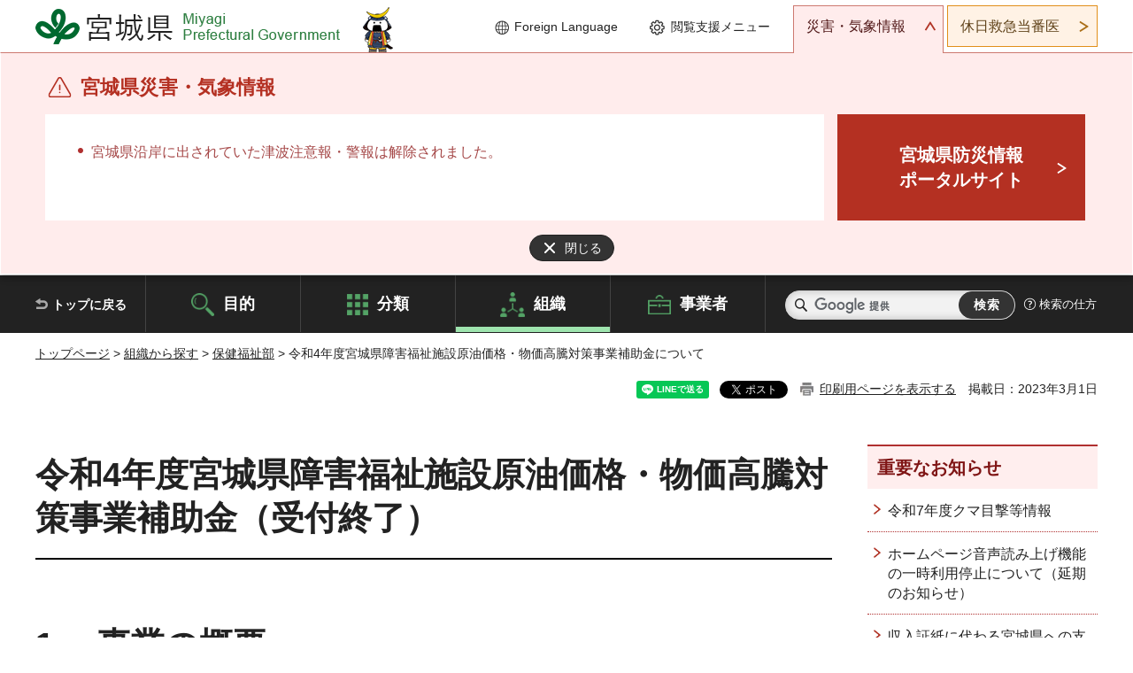

--- FILE ---
content_type: text/html
request_url: https://www-pref-miyagi-jp.cache.yimg.jp/soshiki/syoufuku/genyu/20220916.html
body_size: 36289
content:
<!doctype html>
<html lang="ja" xmlns:og="http://ogp.me/ns#" xmlns:fb="http://www.facebook.com/2008/fbml">
<head>
<meta charset="UTF-8">

<title>令和4年度宮城県障害福祉施設原油価格・物価高騰対策事業補助金について - 宮城県公式ウェブサイト</title>
<meta name="keywords" content="宮城県&nbsp;障害&nbsp;原油&nbsp;高騰&nbsp;補助金">

<meta property="og:title" content="令和4年度宮城県障害福祉施設原油価格・物価高騰対策事業補助金について">
<meta property="og:type" content="article">
<meta property="og:description" content="">
<meta property="og:url" content="https://www.pref.miyagi.jp/soshiki/syoufuku/genyu/20220916.html">
<meta property="og:image" content="https://www.pref.miyagi.jp/shared/images/sns/logo.jpg">
<meta property="og:site_name" content="宮城県">
<meta property="og:locale" content="ja_JP">
<meta name="author" content="宮城県">
<meta name="viewport" content="width=device-width, maximum-scale=3.0">
<meta name="format-detection" content="telephone=no">
<meta name="page_id" content="42034">
<link href="/shared/style/default.css" rel="stylesheet" type="text/css" media="all">
<link href="/shared/style/layout.css" rel="stylesheet" type="text/css" media="all">
<link href="/shared/templates/free/style/edit.css" rel="stylesheet" type="text/css" media="all">
<link href="/shared/style/tablet.css" rel="stylesheet" media="only screen and (min-width : 641px) and (max-width : 980px)" type="text/css" id="tmp_tablet_css" class="mc_css">
<link href="/shared/style/smartphone.css" rel="stylesheet" media="only screen and (max-width : 640px)" type="text/css" class="mc_css">
<link href="/shared/templates/free/style/edit_sp.css" rel="stylesheet" media="only screen and (max-width : 640px)" type="text/css" class="mc_css">
<link href="/shared/images/favicon/favicon.ico" rel="shortcut icon" type="image/vnd.microsoft.icon">
<link href="/shared/images/favicon/apple-touch-icon-precomposed.png" rel="apple-touch-icon-precomposed">
<script src="/shared/js/jquery.js"></script>
<script src="/shared/js/setting.js"></script>
<script src="/shared/js/page_print.js"></script>
<script src="/shared/js/readspeaker.js"></script>
<script src="/shared/js/gtag.js"></script>




</head>
<body class="format_free no_javascript">

<noscript><iframe src="https://www.googletagmanager.com/ns.html?id=GTM-PS9C6B9" height="0" width="0" style="display:none;visibility:hidden" title="Google Tag Manager"></iframe></noscript>

<div id="fb-root"></div>
<script async defer crossorigin="anonymous" src="https://connect.facebook.net/ja_JP/sdk.js#xfbml=1&version=v12.0"></script>
<script src="/shared/js/init.js"></script>
<div id="tmp_wrapper">
<noscript>
<p>このサイトではJavaScriptを使用したコンテンツ・機能を提供しています。JavaScriptを有効にするとご利用いただけます。</p>
</noscript>
<p><a href="#tmp_honbun" class="skip">本文へスキップします。</a></p>

<header id="tmp_header">
<div class="container">
<div id="tmp_hlogo">
<p><a href="/index.html"><span>宮城県 Miyagi Prefectural Government</span></a></p>
</div>
<ul id="tmp_hnavi_s">
	<li id="tmp_hnavi_lmenu"><a href="https://miyagi-bousai.my.salesforce-sites.com/">災害・気象情報</a></li>
	<li id="tmp_hnavi_mmenu"><a href="javascript:void(0);">閲覧支援</a></li>
	<li id="tmp_hnavi_rmenu"><a href="javascript:void(0);">検索メニュー</a></li>
</ul>
<div id="tmp_means">
<div id="tmp_setting">
<ul>
	<li class="func_language"><a href="/soshiki/kohou/foreign.html" lang="en">Foreign Language</a></li>
	<li class="func_browser"><a href="javascript:void(0);">閲覧支援メニュー</a>
	<div class="support_dropdown">
	<ul>
		<li id="readspeaker_button1" class="func_read rs_skip"><a accesskey="L" href="//app-eas.readspeaker.com/cgi-bin/rsent?customerid=9180&amp;lang=ja_jp&amp;readid=tmp_main,tmp_update&amp;url=" onclick="readpage(this.href, 'tmp_readspeaker'); return false;" rel="nofollow" class="rs_href">音声読み上げ</a></li>
		<li class="func_fsize"><a href="/moji.html">文字サイズ・色合い変更</a></li>
		<li class="func_fclose">
		<p class="close_btn_sub"><a href="javascript:void(0);"><span>閉じる</span></a></p>
		</li>
	</ul>
	</div>
	</li>
</ul>
</div>
<div class="emergency_aside">
<ul>
	<li class="link_emergency"><a href="https://miyagi-bousai.my.salesforce-sites.com/">災害・気象情報</a>
	<div class="disaster_dropdown">
	<div class="disaster_outer">
	<div class="disaster_inner">
	<div class="disaster_ttl">
	<p class="disaster_label">宮城県災害・気象情報</p>
	</div>
	<div class="disaster_row">
	<div class="disaster_entries">
	<div class="entries_box"><!--entries_box--></div>
	</div>
	<div class="disaster_parameter">
	<p><a href="https://miyagi-bousai.my.salesforce-sites.com/">宮城県防災情報<br>
	ポータルサイト</a></p>
	</div>
	</div>
	</div>
	<p class="close_btn_sub"><a href="javascript:void(0);"><span>閉じる</span></a></p>
	</div>
	</div>
	</li>
	<li id="tmp_link_safety_btn" class="link_safety"><a href="http://www.mmic.or.jp/holidoc/">休日救急当番医</a></li>
</ul>
</div>
</div>
</div>
</header>
<div id="tmp_sma_menu">
<div id="tmp_sma_lmenu" class="wrap_sma_sch">
<div id="tmp_sma_emergency"></div>
<p class="close_btn"><a href="javascript:void(0);"><span>閉じる</span></a></p>
</div>
<div id="tmp_sma_mmenu" class="wrap_sma_sch">
<div id="tmp_sma_func"></div>
<p class="close_btn"><a href="javascript:void(0);"><span>閉じる</span></a></p>
</div>
<div id="tmp_sma_rmenu" class="wrap_sma_sch">
<div id="tmp_sma_cnavi">
<div class="sma_wrap">
<div class="container">
<div id="tmp_sma_purpose">
<div id="tmp_sma_purpose_ttl">
<p>目的から探す</p>
</div>
<div id="tmp_sma_purpose_cnt">
<ul>
	<li class="list1"><a href="/life/sub/3/index.html"><span>助成・融資・支援</span></a></li>
	<li class="list2"><a href="/life/sub/5/index.html"><span>申請・手続き</span></a></li>
	<li class="list3"><a href="/life/sub/8/index.html"><span>資格・試験</span></a></li>
	<li class="list4"><a href="/life/sub/10/index.html"><span>施設</span></a></li>
	<li class="list5"><a href="/life/sub/6/index.html"><span>許認可・届出</span></a></li>
	<li class="list6"><a href="/life/sub/11/index.html"><span>計画・施策</span></a></li>
	<li class="list7"><a href="/life/sub/13/index.html"><span>条例・制度</span></a></li>
	<li class="list8"><a href="/cgi-bin/event_cal_multi/calendar.cgi?type=2"><span>イベント・会議・募集</span></a></li>
	<li class="list10"><a href="/soshiki/toukei/toukei-link.html"><span>統計情報</span></a></li>
	<li class="list11"><a href="/soshiki/jyoho/digimch2.html"><span>デジタルみやぎ</span></a></li>
	<li class="list9"><a href="/site/gyoseisabisu/soudan-index.html"><span>相談窓口</span></a></li>
	<li class="list12"><a href="/site/gyoseisabisu/list1840.html"><span>パブリックコメント</span></a></li>
</ul>
</div>
</div>
<div id="classify_load"></div>
<div class="search_by_mb">
<ul>
	<li><a href="/soshiki/index.html">組織から探す</a></li>
	<li><a href="/site/jigyousha/index.html">事業者の方へ</a></li>
</ul>
</div>
<div class="big_banner_block">
<div class="big_banner">
<div class="big_banner_cnt">
<div class="big_banner_img">
<p><img alt="MIYAGI＋iRO 宮城十色" height="136" src="/shared/images/icon/miyagi_img.png" width="623"></p>
</div>
<div class="big_banner_link">
<p><a href="/site/miyagitoiro/index.html"><span class="show_row_sp">自然や歴史・文化から、<br>
食や暮らしに至るまで。</span> <span class="show_row_sp">あなたにとってきっとプラスになる、<br>
色とりどりの出会いがここにはあります。</span></a></p>
</div>
</div>
</div>
</div>
<div class="progress_mb">
<p><a href="/site/progress_miyagi/index.html"><span class="progress_txt_lg">PROGRESS MIYAGI</span> <span class="progress_txt_sm">富県躍進！持続可能な未来のための</span> <span class="progress_txt_md">8つの「つくる」</span></a></p>
</div>
</div>
</div>
</div>
<p class="close_btn"><a href="javascript:void(0);"><span>閉じる</span></a></p>
</div>
</div>


<div id="tmp_gnavi">
<div class="container">
<nav class="gnavi">
<ul>
	<li class="glist1"><a href="/index.html">トップに戻る</a></li>
	<li class="glist2"><a href="/purpose/index.html">目的</a></li>
	<li class="glist3"><a href="/life/index.html">分類</a></li>
	<li class="glist4"><a href="/soshiki/index.html">組織</a></li>
	<li class="glist5"><a href="/site/jigyousha/index.html">事業者</a></li>
</ul>
</nav>
<div class="region_search">
<div class="search_main">
<div class="search_col">
<div id="tmp_search">
<form action="/search/result.html" id="tmp_gsearch" name="tmp_gsearch">
<div class="wrap_sch_box">
<p class="sch_ttl"><label for="tmp_query">サイト内検索</label></p>
<p class="sch_box"><input id="tmp_query" name="q" size="31" type="text"></p>
</div>
<div class="wrap_sch_box">
<p class="sch_btn"><input id="tmp_func_sch_btn" name="sa" type="submit" value="検索"></p>
<p id="tmp_sma_search_hidden"><input name="cx" type="hidden" value="012929880180916967553:uytuafkv600"> <input name="ie" type="hidden" value="UTF-8"> <input name="cof" type="hidden" value="FORID:9"></p>
</div>
</form>
</div>
</div>
</div>
<div class="search_right">
<div class="how_to_search">
<p><a href="/search/shikata.html">検索の仕方</a></p>
</div>
</div>
</div>
</div>
</div>

<div id="tmp_wrapper2" class="container">
<div id="tmp_wrap_navigation">
<div id="tmp_pankuzu">
<p><a href="/index.html">トップページ</a> &gt; <a href="/soshiki/index.html">組織から探す</a> &gt; <a href="/soshiki/4.html">保健福祉部</a> &gt; 令和4年度宮城県障害福祉施設原油価格・物価高騰対策事業補助金について</p>
</div>
<div id="tmp_wrap_custom_update">
<div id="tmp_custom_update">

<div id="tmp_social_plugins"><div class="social_media_btn line_btn">
<div data-lang="ja" data-type="share-a" data-ver="3" data-url="https://www.pref.miyagi.jp/soshiki/syoufuku/genyu/20220916.html" data-color="default" data-size="small" data-count="false" style="display: none;" class="line-it-button"></div>
<script src="https://www.line-website.com/social-plugins/js/thirdparty/loader.min.js" async="async" defer="defer"></script>
</div><div class="social_media_btn facebook_btn">
<div data-href="https://www.pref.miyagi.jp/soshiki/syoufuku/genyu/20220916.html" data-layout="button" data-size="small" data-mobile-iframe="true" class="fb-share-button"><a target="_blank" href="https://www.facebook.com/sharer/sharer.php?u=https%3A%2F%2Fdevelopers.facebook.com%2Fdocs%2Fplugins%2F&amp;src=sdkpreparse" class="fb-xfbml-parse-ignore">シェア</a></div>
</div><div class="social_media_btn twitter_btn">
<a href="https://twitter.com/share?ref_src=twsrc%5Etfw" data-show-count="false" data-url="https://www.pref.miyagi.jp/soshiki/syoufuku/genyu/20220916.html" data-text="令和4年度宮城県障害福祉施設原油価格・物価高騰対策事業補助金について" data-lang="ja" class="twitter-share-button">ツイート</a><script async src="https://platform.twitter.com/widgets.js" charset="utf-8"></script>
</div></div>
<p id="tmp_print"></p>
<p id="tmp_update">掲載日：2023年3月1日</p>

</div>
</div>
</div>
<div id="tmp_wrap_main" class="column_rnavi">
<div id="tmp_main">
<div class="wrap_col_main">
<div class="col_main">
<p id="tmp_honbun" class="skip rs_skip">ここから本文です。</p>
<div id="tmp_readspeaker" class="rs_preserve rs_skip rs_splitbutton rs_addtools rs_exp"></div>
<div id="tmp_contents">



<h1>令和4年度宮城県障害福祉施設原油価格・物価高騰対策事業補助金（受付終了）</h1>
<p>&nbsp;</p>
<h1>1.　事業の概要</h1>
<p>　この事業は，昨今の原油価格及び物価の高騰に伴い，障害福祉施設における光熱費等について支援するため，また，訪問系，相談系の事業所において訪問等に要する車両のガソリン代を支援するため，以下の金額を上限に補助を行うものです。</p>
<p>&nbsp;</p>
<h1>2.　事業内容</h1>
<p><strong>（1）入所系施設</strong></p>
<p>　以下のサービスを提供する事業者に，基本的に<span class="underline"><strong>定員1人</strong></span>あたり<strong><span class="underline">18,000円</span></strong>を補助</p>
<p>　障害児入所施設（福祉型），共同生活援助（グループホーム），施設入所支援，宿泊型自立訓練，短期入所</p>
<p>&nbsp;</p>
<p><strong>（2）通所系施設</strong></p>
<p>　以下のサービスを提供する事業者に，基本的に<span class="underline"><strong>定員1人</strong></span>あたり<span class="underline"><strong>9,000円</strong></span>を補助</p>
<p>　療養介護，自立訓練，就労移行支援，就労継続支援（A型），就労継続支援（B型），生活介護，児童発達支援，放課後等デイサービス</p>
<p>&nbsp;</p>
<p>（<strong>3）訪問系事業所</strong></p>
<p>　以下のサービスを提供する事業者に，<span class="underline"><strong>車両１台</strong></span>あたり<span class="underline"><strong>5,000円</strong></span>を補助</p>
<p>　居宅介護，重度訪問介護，同行援護，行動援護，自立生活援助，居宅訪問型児童発達支援，保育所等訪問支援</p>
<p>　（介護サービスも提供している事業所が障害区分で本補助金の交付申請をする場合）令和４年度宮城県高齢者施設エネルギー価格高騰対策事業補助金交付要綱の別表１に記載の「訪問系」に該当するサービス</p>
<p>&nbsp;</p>
<p>※　<span class="underline">対象車両</span>は<span class="underline">主にヘルパーが利用者宅等への訪問に使用している車両</span>となります。（事業所が保有する全ての車両が対象となるわけではないのでご注意下さい。）</p>
<p>　また，補助金を申請できる車両の台数は事業所ごとに上限があり，<span class="underline">令和４年１１月分勤務実績から算出される直接処遇職員の常勤換算後の人数</span>が<span class="underline">上限</span>となります。（詳細は交付要綱別表第１の「上限」の欄と交付申請書別紙の補助金額算出内訳書をご確認下さい。）</p>
<p>※　<span class="underline">共生型サービスの場合</span>は，基本的に<span class="underline">介護が母体であれば介護区分</span>，障害が母体であれば障害区分への申請になります（<u>いずれか一方への申請となります</u>）。</p>
<p>　また，<span class="underline">共生型サービスではない</span>が同一の事業所で介護と障害双方の指定を受けて訪問・相談サービスを提供している場合、<span class="underline">重複申請とならないよう</span>に，介護区分か障害区分かの<span class="underline">いずれかにまとめての申請</span>となります。この際、「介護区分」と「障害区分」の常勤換算職員数の合計が申請可能台数となります。</p>
<p>&nbsp;</p>
<p><strong>（4）相談系事業所</strong></p>
<p>　以下のサービスを提供する事業者に，<span class="underline"><strong>車両１台</strong></span>あたり<span class="underline"><strong>5,000円</strong></span>を補助</p>
<p>　計画相談支援，障害児相談支援，地域移行支援，地域定着支援</p>
<p>　※　<span class="underline">対象車両は主に相談支援事業に使用している車両となります。</span>（対象車両や申請の上限の考え方は(3)訪問系事業所と同様になります。）</p>
<p>&nbsp;</p>
<p><strong>（5）留意点</strong></p>
<p>　・　<span class="underline">申請は</span>事業所単位ではなく，<span class="underline">法人単位</span>となります。</p>
<p>　・　<span class="underline">仙台市内の事業所は除きます。</span></p>
<p>　・　国公立及び市町村が運営する事業所（社会福祉協議会等に指定管理している事業所を含む。）は補助対象から除きます。</p>
<p>　・　<strong><span class="underline">令和５年１月１日までに事業活動を開始</span></strong>し，かつ，<strong><span class="underline">交付申請の時点で事業活動を行っている障害福祉サービス事業所</span></strong>が対象になります。（廃止済みの事業所は対象外となります。）</p>
<p>　・　定員１人あたりの補助額及び車両１台あたりの補助額は，事業所の開所時期によって異なります。</p>
<p>　</p>
<p><strong>（6）交付要綱</strong></p>
<p>　本補助金の申請の前に，必ず交付要綱及び別表のご確認をお願いします。</p>
<p>　</p>
<p>　<a href="/documents/42034/110youkou.pdf" target="_blank" class="icon_pdf">令和４年度宮城県障害福祉施設原油価格・物価高騰対策事業補助金交付要綱（PDF：115KB）（別ウィンドウで開きます）</a></p>
<p>　<a href="/documents/42034/121beppyou1ver3.pdf" target="_blank" class="icon_pdf">別表第１（PDF：411KB）（別ウィンドウで開きます）</a></p>
<p>　<a href="/documents/42034/122beppyou2.pdf" target="_blank" class="icon_pdf">別表第２（PDF：310KB）（別ウィンドウで開きます）</a></p>
<p>　<a href="/documents/42034/123beppyou3.pdf" target="_blank" class="icon_pdf">別表第３（PDF：308KB）（別ウィンドウで開きます）</a></p>
<p>　<a href="/documents/42034/150qanda.pdf" target="_blank" class="icon_pdf">Q＆A（PDF：236KB）（別ウィンドウで開きます）</a></p>
<p>&nbsp;</p>
<h1>3.　申請方法</h1>
<p>　<strong>本補助金の申請に関しては，以下の手続きを行う必要があります。</strong></p>
<p>　（１）宮城県保健福祉部障害福祉課運営指導班の<span class="underline">以下のアドレス宛て</span>に，申請受付期限までに，<span class="underline"><strong>１～４の書類</strong></span>を<span class="underline"><strong>「電子データで送付」</strong></span>すること</p>
<p>　※　<span class="underline"><strong>３</strong>の提出が必要なのは「訪問系事業所」及び「相談系事業所」のみ</span>。</p>
<p>　</p>
<p>　<a href="/documents/42034/genyuver2.xlsx" class="icon_excel"><strong>１．交付申請書兼実績報告書（別記様式第１号）</strong>，<strong>２．補助金算出内訳書（別紙）</strong>及び<strong>３．事業所別該当車両一覧表（別紙２）</strong>（エクセル：471KB）</a></p>
<p>　<strong>４．振込口座が確認できる通帳の写し（PDF）</strong></p>
<p>（※４については，令和３年度の原油高騰対策事業と同じ口座への振り込みを希望する場合は提出不要。ただし，昨年度使用した振込口座を覚えていない場合は再度提出すること。）</p>
<p>&nbsp;</p>
<p>　<strong>●データを提出するメールアドレス</strong></p>
<p>　　genyu-syoufuku&#64;pref.miyagi.lg.jp</p>
<p>&nbsp;</p>
<p class="clear">　（２）本補助金の申請後，<strong><span class="underline">令和５年３月３１日までに別表第３に規定する事業の廃止・休止をする場合</span></strong>は，<strong><span class="underline">２月１４日まで県にご連絡</span></strong>をお願いします。また，あわせて，２月２８日までに以下の書類を提出して下さい。（補助金の返還が発生します。返還手続は別途ご案内します。）</p>
<p>&nbsp;</p>
<p>　　廃止等届出書（別記様式第２号）</p>
<p>　　（※後日掲載いたします）</p>
<p>&nbsp;</p>
<p>　（３）<span class="txt_big"><strong>お問い合わせは電子メールでの受け付けのみとなります。</strong></span></p>
<p>　法人名・担当者名・電話番号・メールアドレス・問い合わせ内容等を記載の上，以下のアドレス宛てに送付して下さい。</p>
<p>　また，<span class="txt_big"><strong>お問い合わせにあたっては，必ずこのホームページと申請書の説明シートを先にご確認下さい。</strong></span></p>
<p>　<strong>メール送付先</strong>　<strong>：</strong>　<a href="mailto:genyu-syoufuku&#64;pref.miyagi.lg.jp">genyu-syoufuku&#64;pref.miyagi.lg.jp</a></p>
<p>&nbsp;</p>
<h1>4.　申請受付期限</h1>
<p>　<strong><span class="underline">令和５年１月１６日</span></strong>まで</p>
<p>&nbsp;</p>
<h1>5.　支払期限</h1>
<p>　申請内容を確認後，<span class="underline"><strong>令和５年３月３１日</strong></span>までに支払いを行う予定です。</p>
<p>&nbsp;</p>
<h1>6.　注意事項</h1>
<p>　・申請の際に，領収書等の証憑書類の添付は不要です。</p>
<p>　・ただし，証憑書類は，県からの補助金の支払い又は交付決定兼額の確定の通知の到達のどちらか遅い方から５年間保管する必要があります。保管を怠った場合は補助金の返還を命じることがあります。</p>
<p>&nbsp;</p>


<ul id="tag_list" class="tag_list">
	
</ul>




</div>
<div id="tmp_inquiry">
<div id="tmp_inquiry_ttl">
<p>お問い合わせ先</p>
</div>
<div id="tmp_inquiry_cnt">
<form method="post" action="https://www.pref.miyagi.jp/cgi-bin/simple_faq/form.cgi">
<div class="inquiry_parts">
<p>
<a href="/soshiki/syoufuku/index.html">障害福祉課運営指導班</a></p>
<p>宮城県仙台市青葉区本町3丁目8番1号</p>
<p>電話番号：022-211-2558</p>
<p>ファックス番号：022-211-2597</p>
<p class="inquiry_btn"><input value="お問い合わせフォーム" type="submit"></p>
</div>
<p>
<input type="hidden" name="code" value="005011005">
<input type="hidden" name="dept" value="9504:10002:9172:9670:8425:9670:8840:9670:9670:9089:5271:9255:9421:8342:8425:3777:9006:8674:10002:8010:8508:8674:3777:8923:8508:3777:8757:9255">
<input type="hidden" name="page" value="/soshiki/syoufuku/genyu/20220916.html">
<input type="hidden" name="ENQ_RETURN_MAIL_SEND_FLG" value="1">
<input type="hidden" name="publish_ssl_flg" value="1">
</p>
</form>
</div>
</div>

<div id="tmp_feedback">
<div id="tmp_feedback_ttl">
<p>より良いウェブサイトにするためにみなさまのご意見をお聞かせください</p>
</div>
<div id="tmp_feedback_cnt">
<form action="/cgi-bin/feedback/feedback.cgi" id="feedback" method="post">
<p><input name="page_id" type="hidden" value="42034"> <input name="page_title" type="hidden" value="令和4年度宮城県障害福祉施設原油価格・物価高騰対策事業補助金について"> <input name="page_url" type="hidden" value="https://www.pref.miyagi.jp/soshiki/syoufuku/genyu/20220916.html"> <input name="item_cnt" type="hidden" value="2"></p>
<fieldset><legend>このページの情報は役に立ちましたか？</legend>
<p><input id="que1_1" name="item_1" type="radio" value="役に立った"> <label for="que1_1">1：役に立った</label></p>
<p><input id="que1_2" name="item_1" type="radio" value="ふつう"> <label for="que1_2">2：ふつう</label></p>
<p><input id="que1_3" name="item_1" type="radio" value="役に立たなかった"> <label for="que1_3">3：役に立たなかった</label></p>
</fieldset>
<p><input name="label_1" type="hidden" value="質問：このページの情報は役に立ちましたか？"> <input name="nes_1" type="hidden" value="0"> <input name="img_1" type="hidden"> <input name="img_alt_1" type="hidden"> <input name="mail_1" type="hidden" value="0"></p>
<fieldset><legend>このページの情報は見つけやすかったですか？</legend>
<p><input id="que2_1" name="item_2" type="radio" value="見つけやすかった"> <label for="que2_1">1：見つけやすかった</label></p>
<p><input id="que2_2" name="item_2" type="radio" value="ふつう"> <label for="que2_2">2：ふつう</label></p>
<p><input id="que2_3" name="item_2" type="radio" value="見つけにくかった"> <label for="que2_3">3：見つけにくかった</label></p>
</fieldset>
<p><input name="label_2" type="hidden" value="質問：このページの情報は見つけやすかったですか？"> <input name="nes_2" type="hidden" value="0"> <input name="img_2" type="hidden"> <input name="img_alt_2" type="hidden"> <input name="mail_2" type="hidden" value="0"></p>
<p class="submit"><input type="submit" value="送信"></p>
</form>
</div>
</div>

</div>
</div>
<div class="wrap_col_rgt_navi">
<div class="col_rgt_navi">

<div class="rnavi_oshirase">
<div class="oshirase_ttl">
<p>重要なお知らせ</p>
</div>
<div class="oshirase_btn"><a href="/juyo/index.html">重要なお知らせ一覧</a></div>
</div>
<div id="tmp_wrap_recommend" class="rs_preserve">
<div id="tmp_recommend">
<div id="tmp_recommend_ttl">
<p>こちらのページも読まれています</p>
</div>
<div id="tmp_recommend_cnt">&nbsp;</div>
</div>
</div>
<script type="text/javascript" src="/shared/system/js/recommend/recommend.js"></script>


<div class="lnavi_func">
<div class="lnavi_ttl">
<p class="lnavi_cate_sch">同じカテゴリから探す</p>
<p><a href="/soshiki/4.html">保健福祉部</a></p>
</div>
<div class="lnavi_cnt">
<ul>
<li><a href="/soshiki/syoufuku/index.html">障害福祉課</a></li>
<li><a href="/soshiki/iryou/index.html">医療政策課</a></li>
<li><a href="/soshiki/iryoujinzai/iryoukikanseisanseikoujyou-shinsei.html">医療施設等生産性向上・職場環境整備等支援事業について</a></li>
<li><a href="/soshiki/kodomo/index.html">子ども・家庭支援課</a></li>
<li><a href="/soshiki/yakumu/index.html">薬務課</a></li>
<li><a href="/soshiki/situkan/index.html">疾病・感染症対策課</a></li>
<li><a href="/soshiki/kodomo_s/index.html">子ども総合センター</a></li>
<li><a href="/soshiki/seihosui/index.html">精神保健推進室</a></li>
<li><a href="/soshiki/et-tmhwfz/index.html">東部保健福祉事務所登米地域事務所（石巻保健所登米支所）</a></li>
<li><a href="/soshiki/iryoujinzai/index.html">医療人材対策室</a></li>
<li><a href="/soshiki/kosodate/index.html">子育て社会推進課</a></li>
<li><a href="/soshiki/kkh-iryou/index.html">国保医療課</a></li>
<li><a href="/soshiki/sn-hohuku/index.html">仙南保健福祉事務所（仙南保健所）</a></li>
<li><a href="/soshiki/ks-health/index.html">気仙沼保健福祉事務所（気仙沼保健所）</a></li>
<li><a href="/soshiki/sh-helth-k/index.html">仙台保健福祉事務所黒川支所（塩釜保健所黒川支所）</a></li>
<li><a href="/soshiki/kensui/index.html">健康推進課</a></li>
<li><a href="/soshiki/syahuku/index.html">社会福祉課</a></li>
<li><a href="/soshiki/iryoujinzai/r7kangonohi.html">令和7年度「看護の日」優良看護職員等表彰について</a></li>
<li><a href="/soshiki/byouins/index.html">県立病院再編室</a></li>
<li><a href="/soshiki/nh-hwfz/index.html">北部保健福祉事務所（大崎保健所）</a></li>
<li><a href="/soshiki/rehabili/index.html">リハビリテーション支援センター</a></li>
<li><a href="/soshiki/chouju/index.html">長寿社会政策課</a></li>
<li><a href="/soshiki/sd-hohuku/index.html">仙台保健福祉事務所（塩釜保健所）</a></li>
<li><a href="/soshiki/sh-helth-i/index.html">仙台保健福祉事務所岩沼地域事務所（塩釜保健所岩沼支所）</a></li>
<li><a href="/site/syoufuku-top/site-kanri.html">指定管理者制度導入状況</a></li>
<li><a href="/soshiki/et-jisou/index.html">東部児童相談所</a></li>
<li><a href="/soshiki/et-jisou/sisyoindex.html">東部児童相談所気仙沼支所</a></li>
<li><a href="/soshiki/seihocnt/index.html">精神保健福祉センター</a></li>
<li><a href="/soshiki/nh-jisou/index.html">北部児童相談所</a></li>
<li><a href="/soshiki/sd-hohuku/kansennshou.html">感染症診査協議会・結核診査部会</a></li>
<li><a href="/soshiki/et-tmhwfz/demaekouza.html">アクティブ出前講座</a></li>
<li><a href="/soshiki/et-tmhwfz/sippeitaisaku/tearai.html">手洗いチェッカーの貸出について</a></li>
<li><a href="/soshiki/nh-khhwfz/index.html">北部保健福祉事務所栗原地域事務所（大崎保健所栗原支所）</a></li>
<li><a href="/soshiki/hohusom/index.html">保健福祉総務課</a></li>
<li><a href="/soshiki/cr-jisou/index.html">中央児童相談所</a></li>
<li><a href="/soshiki/iryoujinzai/koukangindex.html">高等看護学校</a></li>
<li><a href="/soshiki/et-hc/index.html">東部保健福祉事務所（石巻保健所）</a></li>
<li><a href="/soshiki/sh-helth-i/kaikei.html">会計年度任用職員の募集について（産業廃棄物適正処理監視指導員）</a></li>
<li><a href="/soshiki/syoufuku/genyu/r06genyu1.html">令和６年度宮城県障害福祉施設原油価格高騰対策事業補助金について</a></li>
<li><a href="/soshiki/sawarabi/reiwa6jigyougaiyou.html">令和６年度事業概要</a></li>
<li><a href="/soshiki/sd-hohuku/sippei.html">疾病対策班の業務内容</a></li>
<li><a href="/soshiki/syoufuku/syougai-kanminouen.html">みやぎの福祉型就労施設で働く障害者官民応援団について</a></li>
<li><a href="/soshiki/iryoujinzai/kangohozyosyasyogukaizen.html">看護補助者処遇改善事業について</a></li>
<li><a href="/soshiki/jyoseict/index.html">女性相談支援センター</a></li>
<li><a href="/soshiki/et-tmhwfz/kannnaitoukei.html">保健福祉事務所統計資料</a></li>
<li><a href="/soshiki/cjisou-k/index.html">中央児童相談所黒川支所</a></li>
<li><a href="/soshiki/sawarabi/taihakusanr5-3_4.html">太白山 令和5年度3・4合併号</a></li>
<li><a href="/soshiki/iryoujinzai/koukanko-kobetsushisetsukeikaku.html">宮城県高等看護学校の個別施設計画</a></li>
<li><a href="/soshiki/sawarabi/reiwa5zigyougaiyou.html">令和５年度　事業概要</a></li>
<li><a href="/soshiki/syoufuku/20220805.html">障害福祉サービス事業所等の新型コロナウイルス感染症対策研修会について</a></li>
</ul>
</div>
</div>

</div>
</div>
</div>

<div id="tmp_purpose">
<div id="tmp_purpose_ttl">
<p>目的から探す</p>
</div>
<div id="tmp_purpose_cnt">
<ul>
	<li class="list1"><a href="/life/sub/3/index.html"><span>助成・融資・支援</span></a></li>
	<li class="list2"><a href="/life/sub/5/index.html"><span>申請・手続き</span></a></li>
	<li class="list3"><a href="/life/sub/8/index.html"><span>資格・試験</span></a></li>
	<li class="list4"><a href="/life/sub/10/index.html"><span>施設</span></a></li>
	<li class="list5"><a href="/life/sub/6/index.html"><span>許認可・届出</span></a></li>
	<li class="list6"><a href="/life/sub/11/index.html"><span>計画・施策</span></a></li>
	<li class="list7"><a href="/life/sub/13/index.html"><span>条例・制度</span></a></li>
	<li class="list8"><a href="/cgi-bin/event_cal_multi/calendar.cgi?type=2"><span>イベント・会議・募集</span></a></li>
	<li class="list10"><a href="/soshiki/toukei/toukei-link.html"><span>統計情報</span></a></li>
	<li class="list11"><a href="/soshiki/jyoho/digimch2.html"><span>デジタルみやぎ</span></a></li>
	<li class="list9"><a href="/site/gyoseisabisu/soudan-index.html"><span>相談窓口</span></a></li>
	<li class="list12"><a href="/soshiki/kohou/publiccmentitiran.html"><span>パブリックコメント</span></a></li>
</ul>
</div>
</div>
<div id="tmp_pickup_bnr">
<div class="pickup_bnr">
<div class="big_banner_block">
<div class="big_banner">
<div class="big_banner_cnt">
<div class="big_banner_img">
<p><img alt="MIYAGI＋iRO 宮城十色" height="136" src="/shared/images/icon/miyagi_img.png" width="623"></p>
</div>
<div class="big_banner_link">
<p class="used_bg_img"><a href="/site/miyagitoiro/index.html"><span class="show_row_sp">自然や歴史・文化から、<br>
食や暮らしに至るまで。</span> <span class="show_row_sp">あなたにとってきっとプラスになる、<br>
色とりどりの出会いがここにはあります。</span> </a></p>
</div>
</div>
</div>
</div>
</div>
<div class="pickup_bnr">
<div class="progress_mb">
<p><a href="/site/progress_miyagi/index.html"><span class="progress_txt_lg">PROGRESS MIYAGI</span> <span class="progress_txt_sm">富県躍進！持続可能な未来のための</span> <span class="progress_txt_md">8つの「つくる」</span> </a></p>
</div>
</div>
</div>


<div id="tmp_retrieval">
<div id="tmp_retrieval_ttl">
<p class="ttl_en">information retrieval</p>
<p>このページに知りたい情報がない場合は</p>
</div>
<div id="tmp_retrieval_cnt">
<div class="search_func">
<ul>
	<li class="search_list1"><a href="/purpose/index.html"><span>目的から探す</span></a></li>
	<li class="search_list2"><a href="/life/index.html"><span>分類から探す</span></a></li>
	<li class="search_list3"><a href="/soshiki/index.html"><span>組織から探す</span></a></li>
	<li class="search_list4"><a href="/site/jigyousha/index.html"><span>事業者の方へ</span></a></li>
</ul>
</div>
<div id="tmp_fsearch">
<div class="search_inner">
<div class="search_form_box">
<form action="/search/result.html" id="tmp_fsearch_form" name="tmp_fsearch_form">
<div class="fsearch_wrap">
<p class="sch_ttl"><label for="tmp_fquery">キーワードから探す</label></p>
<div class="wrap_sch_row">
<div class="wrap_sch_box">
<p class="sch_box"><label for="tmp_fquery" class="lbl_icon">&nbsp;</label> <input id="tmp_fquery" name="q" placeholder="カスタム検索" size="31" type="text"></p>
<p class="sch_btn"><input id="tmp_func_fsearch_btn" name="sa" type="submit" value="検索"></p>
<p id="tmp_fsearch_hidden"><input name="cx" type="hidden" value="012929880180916967553:uytuafkv600"> <input name="ie" type="hidden" value="UTF-8"><input name="cof" tabindex="-32768" type="hidden" value="FORID:9"></p>
</div>
</div>
</div>
</form>
</div>
<p class="search_link"><a href="/search/shikata.html">検索の仕方</a></p>
</div>
</div>
</div>
</div>

</div>
<div class="pnavi">
<p class="ptop"><a href="#tmp_header">ページの先頭に戻る</a></p>
</div>
</div>

<footer id="tmp_footer">
<div class="footer_wrap">
<div class="container">
<div class="footer_front">
<div class="footer_info">
<div class="footer_aside">
<div class="footer_logo">
<p><span>宮城県公式Webサイト</span></p>
</div>
<div class="company_num">
<p>法人番号8000020040002</p>
</div>
</div>
<div class="footer_cnt">
<address>
<p><span class="dis_code">〒980-8570</span>宮城県仙台市青葉区本町3丁目8番1号</p>
<p><span>電話番号：</span>022-211-2111</p>
<p>（受付時間 8時30分～17時15分）</p>
</address>
<div class="directional_button">
<ul>
	<li><a href="/site/access/index.html">県庁への行き方</a></li>
	<li><a href="/soshiki/kanzai/sub-c4.html">県庁県民駐車場</a></li>
</ul>
</div>
</div>
</div>
<div class="footer_nav">
<ul class="fnavi">
	<li><a href="/soshiki/kohou/site-riyou.html#a01">リンク・著作権・免責事項</a></li>
	<li><a href="/soshiki/kohou/site-riyou.html#a06">個人情報保護</a></li>
	<li><a href="/soshiki/kohou/accessibility.html">ウェブアクセシビリティへの配慮</a></li>
	<li><a href="/soshiki/kanzai/koukoku-top.html">広告掲載に関する情報</a></li>
	<li><a href="/soshiki/kohou/site-riyou.html">ホームページ全般に関する情報</a></li>
	<li><a href="/site/userguide/index.html">はじめての方へ</a></li>
	<li><a href="/sitemap.html">サイトマップ</a></li>
</ul>
</div>
</div>
</div>
</div>
<div class="prefectural_info">
<div class="container">
<p lang="en" class="copyright">Copyright &copy; Miyagi Prefectural Government<br>
All Rights Reserved.</p>
</div>
</div>
</footer>
</div>
<script src="/shared/js/function.js"></script>
<script src="/shared/js/main.js"></script>
<script src="/shared/system/js/recommend/recommend.js"></script>
</body>
</html>


--- FILE ---
content_type: text/html; charset=UTF-8
request_url: https://www-pref-miyagi-jp.cache.yimg.jp/cgi-bin/recommend/handle_get/get_recommend.php?page_id=42034&limit=5
body_size: 1321
content:
{"status":"success","results":"<ul><li><a href=\"https:\/\/www.pref.miyagi.jp\/soshiki\/syoufuku\/genyu\/r05genyu.html\">\u4ee4\u548c5\u5e74\u5ea6\u5bae\u57ce\u770c\u969c\u5bb3\u798f\u7949\u65bd\u8a2d\u539f\u6cb9\u4fa1\u683c\u9ad8\u9a30\u5bfe\u7b56\u4e8b\u696d\u88dc\u52a9\u91d1\u306b\u3064\u3044\u3066<\/a><\/li>\n<li><a href=\"https:\/\/www.pref.miyagi.jp\/soshiki\/syoufuku\/genyu\/r06genyu.html\">\u4ee4\u548c\uff16\u5e74\u5ea6\u969c\u5bb3\u798f\u7949\u65bd\u8a2d\u306e\u539f\u6cb9\u4fa1\u683c\u30fb\u7269\u4fa1\u9ad8\u9a30\u7b49\u7dca\u6025\u5bfe\u7b56\u6295\u8cc7\u4fc3\u9032\u4e8b\u696d\u306b\u3064\u3044\u3066<\/a><\/li>\n<li><a href=\"https:\/\/www.pref.miyagi.jp\/soshiki\/syoufuku\/genyu\/r07genyu.html\">\u4ee4\u548c7\u5e74\u5ea6\u5bae\u57ce\u770c\u969c\u5bb3\u798f\u7949\u65bd\u8a2d\uff08\u8a2a\u554f\u30fb\u76f8\u8ac7\u30fb\u969c\u5bb3\u5150\uff08\u901a\u6240\uff09\uff09\u539f\u6cb9\u4fa1\u683c\u30fb\u7269\u4fa1\u9ad8\u9a30\u5bfe\u7b56\u4e8b\u696d\u88dc\u52a9\u91d1\u306b\u3064\u3044\u3066<\/a><\/li>\n<li><a href=\"https:\/\/www.pref.miyagi.jp\/soshiki\/syoufuku\/genyu\/r06genyu1.html\">\u4ee4\u548c\uff16\u5e74\u5ea6\u5bae\u57ce\u770c\u969c\u5bb3\u798f\u7949\u65bd\u8a2d\u539f\u6cb9\u4fa1\u683c\u9ad8\u9a30\u5bfe\u7b56\u4e8b\u696d\u88dc\u52a9\u91d1\u306b\u3064\u3044\u3066<\/a><\/li>\n<li><a href=\"https:\/\/www.pref.miyagi.jp\/soshiki\/syoufuku\/index.html\">\u969c\u5bb3\u798f\u7949\u8ab2<\/a><\/li><\/ul>"}

--- FILE ---
content_type: text/html; charset=UTF-8
request_url: https://www-pref-miyagi-jp.cache.yimg.jp/cgi-bin/recommend/handle_get/get_recommend.php?page_id=42034&limit=5
body_size: 1219
content:
{"status":"success","results":"<ul><li><a href=\"https:\/\/www.pref.miyagi.jp\/soshiki\/syoufuku\/genyu\/r05genyu.html\">\u4ee4\u548c5\u5e74\u5ea6\u5bae\u57ce\u770c\u969c\u5bb3\u798f\u7949\u65bd\u8a2d\u539f\u6cb9\u4fa1\u683c\u9ad8\u9a30\u5bfe\u7b56\u4e8b\u696d\u88dc\u52a9\u91d1\u306b\u3064\u3044\u3066<\/a><\/li>\n<li><a href=\"https:\/\/www.pref.miyagi.jp\/soshiki\/syoufuku\/genyu\/r06genyu.html\">\u4ee4\u548c\uff16\u5e74\u5ea6\u969c\u5bb3\u798f\u7949\u65bd\u8a2d\u306e\u539f\u6cb9\u4fa1\u683c\u30fb\u7269\u4fa1\u9ad8\u9a30\u7b49\u7dca\u6025\u5bfe\u7b56\u6295\u8cc7\u4fc3\u9032\u4e8b\u696d\u306b\u3064\u3044\u3066<\/a><\/li>\n<li><a href=\"https:\/\/www.pref.miyagi.jp\/soshiki\/syoufuku\/genyu\/r07genyu.html\">\u4ee4\u548c7\u5e74\u5ea6\u5bae\u57ce\u770c\u969c\u5bb3\u798f\u7949\u65bd\u8a2d\uff08\u8a2a\u554f\u30fb\u76f8\u8ac7\u30fb\u969c\u5bb3\u5150\uff08\u901a\u6240\uff09\uff09\u539f\u6cb9\u4fa1\u683c\u30fb\u7269\u4fa1\u9ad8\u9a30\u5bfe\u7b56\u4e8b\u696d\u88dc\u52a9\u91d1\u306b\u3064\u3044\u3066<\/a><\/li>\n<li><a href=\"https:\/\/www.pref.miyagi.jp\/soshiki\/syoufuku\/genyu\/r06genyu1.html\">\u4ee4\u548c\uff16\u5e74\u5ea6\u5bae\u57ce\u770c\u969c\u5bb3\u798f\u7949\u65bd\u8a2d\u539f\u6cb9\u4fa1\u683c\u9ad8\u9a30\u5bfe\u7b56\u4e8b\u696d\u88dc\u52a9\u91d1\u306b\u3064\u3044\u3066<\/a><\/li>\n<li><a href=\"https:\/\/www.pref.miyagi.jp\/soshiki\/syoufuku\/index.html\">\u969c\u5bb3\u798f\u7949\u8ab2<\/a><\/li><\/ul>"}